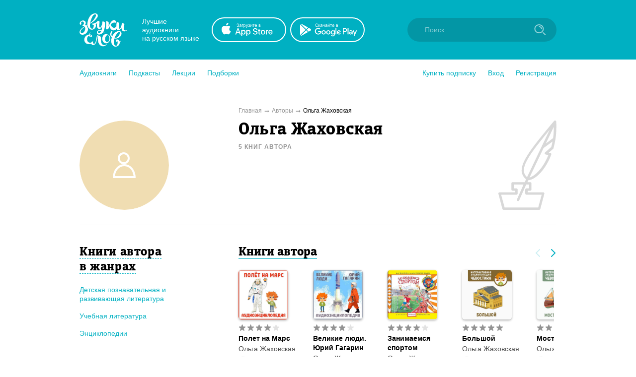

--- FILE ---
content_type: application/x-javascript
request_url: https://zvukislov.ru/static/public/LazyImageBundle.34af52b7a14491586a10.js
body_size: 5163
content:
(window.__LOADABLE_LOADED_CHUNKS__=window.__LOADABLE_LOADED_CHUNKS__||[]).push([[36],{284:function(e,t,n){"use strict";n.r(t),n.d(t,"default",function(){return a});var r=n(0),o=n.n(r),i=n(494);function a(e){let t=e.src,n=e.alt,r=e.className,a=e.width,l=e.height,u=e.onClick;return o.a.createElement(i.LazyLoadImage,{className:r,width:a,height:l,src:t,effect:"opacity",alt:n,onClick:u})}},494:function(e,t,n){e.exports=function(e){var t={};function n(r){if(t[r])return t[r].exports;var o=t[r]={i:r,l:!1,exports:{}};return e[r].call(o.exports,o,o.exports,n),o.l=!0,o.exports}return n.m=e,n.c=t,n.d=function(e,t,r){n.o(e,t)||Object.defineProperty(e,t,{enumerable:!0,get:r})},n.r=function(e){"undefined"!=typeof Symbol&&Symbol.toStringTag&&Object.defineProperty(e,Symbol.toStringTag,{value:"Module"}),Object.defineProperty(e,"__esModule",{value:!0})},n.t=function(e,t){if(1&t&&(e=n(e)),8&t)return e;if(4&t&&"object"==typeof e&&e&&e.__esModule)return e;var r=Object.create(null);if(n.r(r),Object.defineProperty(r,"default",{enumerable:!0,value:e}),2&t&&"string"!=typeof e)for(var o in e)n.d(r,o,function(t){return e[t]}.bind(null,o));return r},n.n=function(e){var t=e&&e.__esModule?function(){return e.default}:function(){return e};return n.d(t,"a",t),t},n.o=function(e,t){return Object.prototype.hasOwnProperty.call(e,t)},n.p="",n(n.s=8)}([function(e,t){e.exports=n(0)},function(e,t,n){e.exports=n(10)()},function(e,t,n){"use strict";Object.defineProperty(t,"__esModule",{value:!0}),t.default=function(){return"undefined"!=typeof window&&"IntersectionObserver"in window&&"isIntersecting"in window.IntersectionObserverEntry.prototype}},function(e,t,n){"use strict";Object.defineProperty(t,"__esModule",{value:!0});var r=function(){function e(e,t){for(var n=0;n<t.length;n++){var r=t[n];r.enumerable=r.enumerable||!1,r.configurable=!0,"value"in r&&(r.writable=!0),Object.defineProperty(e,r.key,r)}}return function(t,n,r){return n&&e(t.prototype,n),r&&e(t,r),t}}(),o=s(n(0)),i=n(1),a=s(n(4)),l=s(n(12)),u=s(n(2));function s(e){return e&&e.__esModule?e:{default:e}}var c=function(e){function t(e){!function(e,t){if(!(e instanceof t))throw new TypeError("Cannot call a class as a function")}(this,t);var n=function(e,t){if(!e)throw new ReferenceError("this hasn't been initialised - super() hasn't been called");return!t||"object"!=typeof t&&"function"!=typeof t?e:t}(this,(t.__proto__||Object.getPrototypeOf(t)).call(this,e)),r=e.afterLoad,o=e.beforeLoad,i=e.scrollPosition,a=e.visibleByDefault;return n.state={visible:a},a&&(o(),r()),n.onVisible=n.onVisible.bind(n),n.isScrollTracked=i&&Number.isFinite(i.x)&&i.x>=0&&Number.isFinite(i.y)&&i.y>=0,n}return function(e,t){if("function"!=typeof t&&null!==t)throw new TypeError("Super expression must either be null or a function, not "+typeof t);e.prototype=Object.create(t&&t.prototype,{constructor:{value:e,enumerable:!1,writable:!0,configurable:!0}}),t&&(Object.setPrototypeOf?Object.setPrototypeOf(e,t):e.__proto__=t)}(t,o.default.Component),r(t,[{key:"componentDidUpdate",value:function(e,t){t.visible!==this.state.visible&&this.props.afterLoad()}},{key:"onVisible",value:function(){this.props.beforeLoad(),this.setState({visible:!0})}},{key:"render",value:function(){if(this.state.visible)return this.props.children;var e=this.props,t=e.className,n=e.height,r=e.placeholder,i=e.scrollPosition,s=e.style,c=e.threshold,f=e.width;return this.isScrollTracked||(0,u.default)()?o.default.createElement(a.default,{className:t,height:n,onVisible:this.onVisible,placeholder:r,scrollPosition:i,style:s,threshold:c,width:f}):o.default.createElement(l.default,{className:t,height:n,onVisible:this.onVisible,placeholder:r,style:s,threshold:c,width:f})}}]),t}();c.propTypes={afterLoad:i.PropTypes.func,beforeLoad:i.PropTypes.func,visibleByDefault:i.PropTypes.bool},c.defaultProps={afterLoad:function(){return{}},beforeLoad:function(){return{}},visibleByDefault:!1},t.default=c},function(e,t,n){"use strict";Object.defineProperty(t,"__esModule",{value:!0});var r=Object.assign||function(e){for(var t=1;t<arguments.length;t++){var n=arguments[t];for(var r in n)Object.prototype.hasOwnProperty.call(n,r)&&(e[r]=n[r])}return e},o=function(){function e(e,t){for(var n=0;n<t.length;n++){var r=t[n];r.enumerable=r.enumerable||!1,r.configurable=!0,"value"in r&&(r.writable=!0),Object.defineProperty(e,r.key,r)}}return function(t,n,r){return n&&e(t.prototype,n),r&&e(t,r),t}}(),i=s(n(0)),a=s(n(5)),l=n(1),u=s(n(2));function s(e){return e&&e.__esModule?e:{default:e}}var c=function(e){function t(e){!function(e,t){if(!(e instanceof t))throw new TypeError("Cannot call a class as a function")}(this,t);var n=function(e,t){if(!e)throw new ReferenceError("this hasn't been initialised - super() hasn't been called");return!t||"object"!=typeof t&&"function"!=typeof t?e:t}(this,(t.__proto__||Object.getPrototypeOf(t)).call(this,e)),r=(0,u.default)();if(n.LAZY_LOAD_OBSERVER={supportsObserver:r},r){var o=e.threshold;n.LAZY_LOAD_OBSERVER.observer=new IntersectionObserver(n.checkIntersections,{rootMargin:o+"px"})}return n}return function(e,t){if("function"!=typeof t&&null!==t)throw new TypeError("Super expression must either be null or a function, not "+typeof t);e.prototype=Object.create(t&&t.prototype,{constructor:{value:e,enumerable:!1,writable:!0,configurable:!0}}),t&&(Object.setPrototypeOf?Object.setPrototypeOf(e,t):e.__proto__=t)}(t,i.default.Component),o(t,[{key:"checkIntersections",value:function(e){e.forEach(function(e){e.isIntersecting&&e.target.onVisible()})}},{key:"componentDidMount",value:function(){this.placeholder&&this.LAZY_LOAD_OBSERVER&&this.LAZY_LOAD_OBSERVER.observer&&(this.placeholder.onVisible=this.props.onVisible,this.LAZY_LOAD_OBSERVER.observer.observe(this.placeholder)),this.LAZY_LOAD_OBSERVER&&!this.LAZY_LOAD_OBSERVER.supportsObserver&&this.updateVisibility()}},{key:"componentWillUnMount",value:function(){this.LAZY_LOAD_OBSERVER&&this.LAZY_LOAD_OBSERVER.observer.unobserve(this.placeholder)}},{key:"componentDidUpdate",value:function(){this.LAZY_LOAD_OBSERVER&&!this.LAZY_LOAD_OBSERVER.supportsObserver&&this.updateVisibility()}},{key:"getPlaceholderBoundingBox",value:function(){var e=arguments.length>0&&void 0!==arguments[0]?arguments[0]:this.props.scrollPosition,t=this.placeholder.getBoundingClientRect(),n=a.default.findDOMNode(this.placeholder).style,r=parseInt(n.getPropertyValue("margin-left"),10)||0,o=parseInt(n.getPropertyValue("margin-top"),10)||0;return{bottom:e.y+t.bottom+o,left:e.x+t.left+r,right:e.x+t.right+r,top:e.y+t.top+o}}},{key:"isPlaceholderInViewport",value:function(){if("undefined"==typeof window||!this.placeholder)return!1;var e=this.props,t=e.scrollPosition,n=e.threshold,r=this.getPlaceholderBoundingBox(t),o=t.y+window.innerHeight,i=t.x,a=t.x+window.innerWidth,l=t.y;return Boolean(l-n<=r.bottom&&o+n>=r.top&&i-n<=r.right&&a+n>=r.left)}},{key:"updateVisibility",value:function(){this.isPlaceholderInViewport()&&this.props.onVisible()}},{key:"render",value:function(){var e=this,t=this.props,n=t.className,o=t.height,a=t.placeholder,l=t.style,u=t.width;return a&&"function"!=typeof a.type?i.default.cloneElement(a,{ref:function(t){return e.placeholder=t}}):i.default.createElement("span",{className:n,ref:function(t){return e.placeholder=t},style:r({display:"inline-block",height:o,width:u},l)},a)}}]),t}();c.propTypes={onVisible:l.PropTypes.func.isRequired,className:l.PropTypes.string,height:l.PropTypes.number,placeholder:l.PropTypes.element,threshold:l.PropTypes.number,scrollPosition:l.PropTypes.shape({x:l.PropTypes.number.isRequired,y:l.PropTypes.number.isRequired}),width:l.PropTypes.number},c.defaultProps={className:"",height:0,placeholder:null,threshold:100,width:0},t.default=c},function(e,t){e.exports=n(59)},function(e,t,n){"use strict";Object.defineProperty(t,"__esModule",{value:!0});var r=Object.assign||function(e){for(var t=1;t<arguments.length;t++){var n=arguments[t];for(var r in n)Object.prototype.hasOwnProperty.call(n,r)&&(e[r]=n[r])}return e},o=function(){function e(e,t){for(var n=0;n<t.length;n++){var r=t[n];r.enumerable=r.enumerable||!1,r.configurable=!0,"value"in r&&(r.writable=!0),Object.defineProperty(e,r.key,r)}}return function(t,n,r){return n&&e(t.prototype,n),r&&e(t,r),t}}(),i=p(n(0)),a=p(n(5)),l=n(1),u=p(n(13)),s=p(n(14)),c=p(n(2)),f=p(n(15));function p(e){return e&&e.__esModule?e:{default:e}}function d(e,t){if(!e)throw new ReferenceError("this hasn't been initialised - super() hasn't been called");return!t||"object"!=typeof t&&"function"!=typeof t?e:t}var y=function(){return"undefined"==typeof window?0:window.scrollX||window.pageXOffset},h=function(){return"undefined"==typeof window?0:window.scrollY||window.pageYOffset};t.default=function(e){var t=function(t){function n(e){!function(e,t){if(!(e instanceof n))throw new TypeError("Cannot call a class as a function")}(this);var t=d(this,(n.__proto__||Object.getPrototypeOf(n)).call(this,e));if((0,c.default)())return d(t);var r=t.onChangeScroll.bind(t);return"debounce"===e.delayMethod?t.delayedScroll=(0,u.default)(r,e.delayTime):"throttle"===e.delayMethod&&(t.delayedScroll=(0,s.default)(r,e.delayTime)),t.state={scrollPosition:{x:y(),y:h()}},t.baseComponentRef=i.default.createRef(),t}return function(e,t){if("function"!=typeof t&&null!==t)throw new TypeError("Super expression must either be null or a function, not "+typeof t);e.prototype=Object.create(t&&t.prototype,{constructor:{value:e,enumerable:!1,writable:!0,configurable:!0}}),t&&(Object.setPrototypeOf?Object.setPrototypeOf(e,t):e.__proto__=t)}(n,i.default.Component),o(n,[{key:"componentDidMount",value:function(){this.addListeners()}},{key:"componentWillUnmount",value:function(){this.removeListeners()}},{key:"componentDidUpdate",value:function(){"undefined"==typeof window||(0,c.default)()||(0,f.default)(a.default.findDOMNode(this.baseComponentRef.current))!==this.scrollElement&&(this.removeListeners(),this.addListeners())}},{key:"addListeners",value:function(){"undefined"==typeof window||(0,c.default)()||(this.scrollElement=(0,f.default)(a.default.findDOMNode(this.baseComponentRef.current)),this.scrollElement.addEventListener("scroll",this.delayedScroll),window.addEventListener("resize",this.delayedScroll),this.scrollElement!==window&&window.addEventListener("scroll",this.delayedScroll))}},{key:"removeListeners",value:function(){"undefined"==typeof window||(0,c.default)()||(this.scrollElement.removeEventListener("scroll",this.delayedScroll),window.removeEventListener("resize",this.delayedScroll),this.scrollElement!==window&&window.removeEventListener("scroll",this.delayedScroll))}},{key:"onChangeScroll",value:function(){(0,c.default)()||this.setState({scrollPosition:{x:y(),y:h()}})}},{key:"render",value:function(){var t=this.props,n=(t.delayMethod,t.delayTime,function(e,t){var n={};for(var r in e)t.indexOf(r)>=0||Object.prototype.hasOwnProperty.call(e,r)&&(n[r]=e[r]);return n}(t,["delayMethod","delayTime"])),o=(0,c.default)()?null:this.state.scrollPosition;return i.default.createElement(e,r({ref:this.baseComponentRef,scrollPosition:o},n))}}]),n}();return t.propTypes={delayMethod:l.PropTypes.oneOf(["debounce","throttle"]),delayTime:l.PropTypes.number},t.defaultProps={delayMethod:"throttle",delayTime:300},t}},function(e,t){var n;n=function(){return this}();try{n=n||new Function("return this")()}catch(e){"object"==typeof window&&(n=window)}e.exports=n},function(e,t,n){"use strict";Object.defineProperty(t,"__esModule",{value:!0}),t.trackWindowScroll=t.LazyLoadComponent=t.LazyLoadImage=void 0;var r=a(n(9)),o=a(n(3)),i=a(n(6));function a(e){return e&&e.__esModule?e:{default:e}}t.LazyLoadImage=r.default,t.LazyLoadComponent=o.default,t.trackWindowScroll=i.default},function(e,t,n){"use strict";Object.defineProperty(t,"__esModule",{value:!0});var r=Object.assign||function(e){for(var t=1;t<arguments.length;t++){var n=arguments[t];for(var r in n)Object.prototype.hasOwnProperty.call(n,r)&&(e[r]=n[r])}return e},o=function(){function e(e,t){for(var n=0;n<t.length;n++){var r=t[n];r.enumerable=r.enumerable||!1,r.configurable=!0,"value"in r&&(r.writable=!0),Object.defineProperty(e,r.key,r)}}return function(t,n,r){return n&&e(t.prototype,n),r&&e(t,r),t}}(),i=u(n(0)),a=n(1),l=u(n(3));function u(e){return e&&e.__esModule?e:{default:e}}var s=function(e){function t(e){!function(e,t){if(!(e instanceof t))throw new TypeError("Cannot call a class as a function")}(this,t);var n=function(e,t){if(!e)throw new ReferenceError("this hasn't been initialised - super() hasn't been called");return!t||"object"!=typeof t&&"function"!=typeof t?e:t}(this,(t.__proto__||Object.getPrototypeOf(t)).call(this,e));return n.state={loaded:!1},n}return function(e,t){if("function"!=typeof t&&null!==t)throw new TypeError("Super expression must either be null or a function, not "+typeof t);e.prototype=Object.create(t&&t.prototype,{constructor:{value:e,enumerable:!1,writable:!0,configurable:!0}}),t&&(Object.setPrototypeOf?Object.setPrototypeOf(e,t):e.__proto__=t)}(t,i.default.Component),o(t,[{key:"onImageLoad",value:function(){var e=this;return this.state.loaded?null:function(){e.props.afterLoad(),e.setState({loaded:!0})}}},{key:"getImg",value:function(){var e=this.props,t=(e.afterLoad,e.beforeLoad,e.delayMethod,e.delayTime,e.effect,e.placeholder,e.placeholderSrc,e.scrollPosition,e.threshold,e.visibleByDefault,e.wrapperClassName,function(e,t){var n={};for(var r in e)t.indexOf(r)>=0||Object.prototype.hasOwnProperty.call(e,r)&&(n[r]=e[r]);return n}(e,["afterLoad","beforeLoad","delayMethod","delayTime","effect","placeholder","placeholderSrc","scrollPosition","threshold","visibleByDefault","wrapperClassName"]));return i.default.createElement("img",r({onLoad:this.onImageLoad()},t))}},{key:"getLazyLoadImage",value:function(e){var t=this.props,n=t.beforeLoad,r=t.className,o=t.delayMethod,a=t.delayTime,u=t.height,s=t.placeholder,c=t.scrollPosition,f=t.style,p=t.threshold,d=t.visibleByDefault,y=t.width;return i.default.createElement(l.default,{beforeLoad:n,className:r,delayMethod:o,delayTime:a,height:u,placeholder:s,scrollPosition:c,style:f,threshold:p,visibleByDefault:d,width:y},e)}},{key:"getWrappedLazyLoadImage",value:function(e){var t=this.props,n=t.effect,r=t.height,o=t.placeholderSrc,a=t.width,l=t.wrapperClassName,u=this.state.loaded,s=u?" lazy-load-image-loaded":"";return i.default.createElement("span",{className:l+" lazy-load-image-background "+n+s,style:{backgroundImage:u?"":"url( "+o+")",backgroundSize:u?"":"100% 100%",color:"transparent",display:"inline-block",height:r,width:a}},e)}},{key:"render",value:function(){var e=this.props,t=e.effect,n=e.placeholderSrc,r=e.visibleByDefault,o=this.state.loaded,i=this.getImg(),a=o?i:this.getLazyLoadImage(i);return!t&&!n||r?a:this.getWrappedLazyLoadImage(a)}}]),t}();s.propTypes={afterLoad:a.PropTypes.func,beforeLoad:a.PropTypes.func,delayMethod:a.PropTypes.string,delayTime:a.PropTypes.number,effect:a.PropTypes.string,placeholderSrc:a.PropTypes.string,threshold:a.PropTypes.number,visibleByDefault:a.PropTypes.bool,wrapperClassName:a.PropTypes.string},s.defaultProps={afterLoad:function(){return{}},beforeLoad:function(){return{}},delayMethod:"throttle",delayTime:300,effect:"",placeholderSrc:"",threshold:100,visibleByDefault:!1,wrapperClassName:""},t.default=s},function(e,t,n){"use strict";var r=n(11);function o(){}e.exports=function(){function e(e,t,n,o,i,a){if(a!==r){var l=new Error("Calling PropTypes validators directly is not supported by the `prop-types` package. Use PropTypes.checkPropTypes() to call them. Read more at http://fb.me/use-check-prop-types");throw l.name="Invariant Violation",l}}function t(){return e}e.isRequired=e;var n={array:e,bool:e,func:e,number:e,object:e,string:e,symbol:e,any:e,arrayOf:t,element:e,instanceOf:t,node:e,objectOf:t,oneOf:t,oneOfType:t,shape:t,exact:t};return n.checkPropTypes=o,n.PropTypes=n,n}},function(e,t,n){"use strict";e.exports="SECRET_DO_NOT_PASS_THIS_OR_YOU_WILL_BE_FIRED"},function(e,t,n){"use strict";Object.defineProperty(t,"__esModule",{value:!0});var r=function(){function e(e,t){for(var n=0;n<t.length;n++){var r=t[n];r.enumerable=r.enumerable||!1,r.configurable=!0,"value"in r&&(r.writable=!0),Object.defineProperty(e,r.key,r)}}return function(t,n,r){return n&&e(t.prototype,n),r&&e(t,r),t}}(),o=l(n(0)),i=l(n(4)),a=l(n(6));function l(e){return e&&e.__esModule?e:{default:e}}var u=function(e){function t(e){return function(e,t){if(!(e instanceof t))throw new TypeError("Cannot call a class as a function")}(this,t),function(e,t){if(!e)throw new ReferenceError("this hasn't been initialised - super() hasn't been called");return!t||"object"!=typeof t&&"function"!=typeof t?e:t}(this,(t.__proto__||Object.getPrototypeOf(t)).call(this,e))}return function(e,t){if("function"!=typeof t&&null!==t)throw new TypeError("Super expression must either be null or a function, not "+typeof t);e.prototype=Object.create(t&&t.prototype,{constructor:{value:e,enumerable:!1,writable:!0,configurable:!0}}),t&&(Object.setPrototypeOf?Object.setPrototypeOf(e,t):e.__proto__=t)}(t,o.default.Component),r(t,[{key:"render",value:function(){return o.default.createElement(i.default,this.props)}}]),t}();t.default=(0,a.default)(u)},function(e,t,n){(function(t){var n=NaN,r="[object Symbol]",o=/^\s+|\s+$/g,i=/^[-+]0x[0-9a-f]+$/i,a=/^0b[01]+$/i,l=/^0o[0-7]+$/i,u=parseInt,s="object"==typeof t&&t&&t.Object===Object&&t,c="object"==typeof self&&self&&self.Object===Object&&self,f=s||c||Function("return this")(),p=Object.prototype.toString,d=Math.max,y=Math.min,h=function(){return f.Date.now()};function b(e){var t=typeof e;return!!e&&("object"==t||"function"==t)}function v(e){if("number"==typeof e)return e;if(function(e){return"symbol"==typeof e||function(e){return!!e&&"object"==typeof e}(e)&&p.call(e)==r}(e))return n;if(b(e)){var t="function"==typeof e.valueOf?e.valueOf():e;e=b(t)?t+"":t}if("string"!=typeof e)return 0===e?e:+e;e=e.replace(o,"");var s=a.test(e);return s||l.test(e)?u(e.slice(2),s?2:8):i.test(e)?n:+e}e.exports=function(e,t,n){var r,o,i,a,l,u,s=0,c=!1,f=!1,p=!0;if("function"!=typeof e)throw new TypeError("Expected a function");function m(t){var n=r,i=o;return r=o=void 0,s=t,a=e.apply(i,n)}function w(e){var n=e-u;return void 0===u||n>=t||n<0||f&&e-s>=i}function O(){var e=h();if(w(e))return g(e);l=setTimeout(O,function(e){var n=t-(e-u);return f?y(n,i-(e-s)):n}(e))}function g(e){return l=void 0,p&&r?m(e):(r=o=void 0,a)}function _(){var e=h(),n=w(e);if(r=arguments,o=this,u=e,n){if(void 0===l)return function(e){return s=e,l=setTimeout(O,t),c?m(e):a}(u);if(f)return l=setTimeout(O,t),m(u)}return void 0===l&&(l=setTimeout(O,t)),a}return t=v(t)||0,b(n)&&(c=!!n.leading,i=(f="maxWait"in n)?d(v(n.maxWait)||0,t):i,p="trailing"in n?!!n.trailing:p),_.cancel=function(){void 0!==l&&clearTimeout(l),s=0,r=u=o=l=void 0},_.flush=function(){return void 0===l?a:g(h())},_}}).call(this,n(7))},function(e,t,n){(function(t){var n="Expected a function",r=NaN,o="[object Symbol]",i=/^\s+|\s+$/g,a=/^[-+]0x[0-9a-f]+$/i,l=/^0b[01]+$/i,u=/^0o[0-7]+$/i,s=parseInt,c="object"==typeof t&&t&&t.Object===Object&&t,f="object"==typeof self&&self&&self.Object===Object&&self,p=c||f||Function("return this")(),d=Object.prototype.toString,y=Math.max,h=Math.min,b=function(){return p.Date.now()};function v(e){var t=typeof e;return!!e&&("object"==t||"function"==t)}function m(e){if("number"==typeof e)return e;if(function(e){return"symbol"==typeof e||function(e){return!!e&&"object"==typeof e}(e)&&d.call(e)==o}(e))return r;if(v(e)){var t="function"==typeof e.valueOf?e.valueOf():e;e=v(t)?t+"":t}if("string"!=typeof e)return 0===e?e:+e;e=e.replace(i,"");var n=l.test(e);return n||u.test(e)?s(e.slice(2),n?2:8):a.test(e)?r:+e}e.exports=function(e,t,r){var o=!0,i=!0;if("function"!=typeof e)throw new TypeError(n);return v(r)&&(o="leading"in r?!!r.leading:o,i="trailing"in r?!!r.trailing:i),function(e,t,r){var o,i,a,l,u,s,c=0,f=!1,p=!1,d=!0;if("function"!=typeof e)throw new TypeError(n);function w(t){var n=o,r=i;return o=i=void 0,c=t,l=e.apply(r,n)}function O(e){var n=e-s;return void 0===s||n>=t||n<0||p&&e-c>=a}function g(){var e=b();if(O(e))return _(e);u=setTimeout(g,function(e){var n=t-(e-s);return p?h(n,a-(e-c)):n}(e))}function _(e){return u=void 0,d&&o?w(e):(o=i=void 0,l)}function P(){var e=b(),n=O(e);if(o=arguments,i=this,s=e,n){if(void 0===u)return function(e){return c=e,u=setTimeout(g,t),f?w(e):l}(s);if(p)return u=setTimeout(g,t),w(s)}return void 0===u&&(u=setTimeout(g,t)),l}return t=m(t)||0,v(r)&&(f=!!r.leading,a=(p="maxWait"in r)?y(m(r.maxWait)||0,t):a,d="trailing"in r?!!r.trailing:d),P.cancel=function(){void 0!==u&&clearTimeout(u),c=0,o=s=i=u=void 0},P.flush=function(){return void 0===u?l:_(b())},P}(e,t,{leading:o,maxWait:t,trailing:i})}}).call(this,n(7))},function(e,t,n){"use strict";Object.defineProperty(t,"__esModule",{value:!0});var r=function(e,t){return"undefined"==typeof getComputedStyle?e.style[t]:getComputedStyle(e,null).getPropertyValue(t)},o=function(e){return r(e,"overflow")+r(e,"overflow-y")+r(e,"overflow-x")};t.default=function(e){if(!(e instanceof HTMLElement))return window;for(var t=e;t&&t!==document.body&&t!==document.documentElement&&t.parentNode;){if(/(scroll|auto)/.test(o(t)))return t;t=t.parentNode}return window}}])}}]);
//# sourceMappingURL=LazyImageBundle.34af52b7a14491586a10.js.map